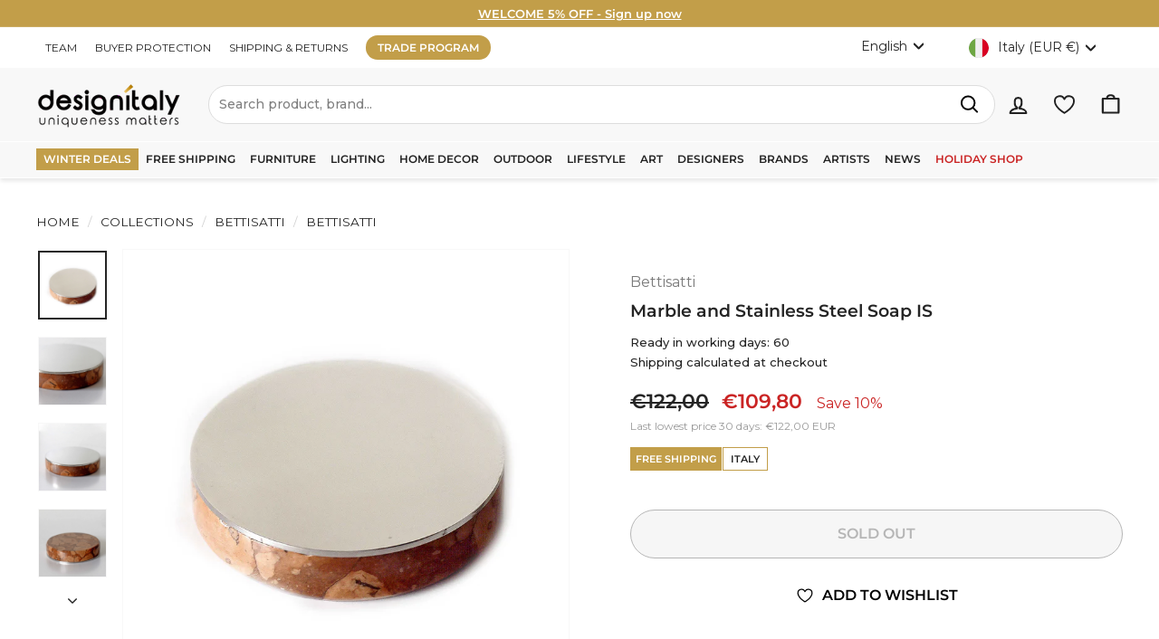

--- FILE ---
content_type: image/svg+xml
request_url: https://cdn.shopify.com/s/files/1/0433/3636/8282/t/153/assets/heylight.svg?v=1726136130
body_size: 393
content:
<svg width="38" height="25" viewBox="0 0 38 25" fill="none" xmlns="http://www.w3.org/2000/svg">
<g clip-path="url(#clip0_481_74)">
<path d="M0 2.96875C0 1.33 1.33 0 2.96875 0H35.0312C36.67 0 38 1.33 38 2.96875V21.9687C38 23.6075 36.67 24.9375 35.0312 24.9375H2.96875C1.33 24.9375 0 23.6075 0 21.9687V2.96875Z" fill="#EA1C00"/>
<mask id="mask0_481_74" style="mask-type:luminance" maskUnits="userSpaceOnUse" x="3" y="9" width="32" height="8">
<path d="M34.4375 9.5H3.5625V16.8892H34.4375V9.5Z" fill="white"/>
</mask>
<g mask="url(#mask0_481_74)">
<mask id="mask1_481_74" style="mask-type:luminance" maskUnits="userSpaceOnUse" x="3" y="9" width="32" height="8">
<path d="M34.4375 9.5H3.5625V16.8892H34.4375V9.5Z" fill="white"/>
</mask>
<g mask="url(#mask1_481_74)">
<path d="M15.1079 14.7249L13.8581 11.0645H12.9526L14.4192 15.3246H14.9684L14.7012 16.0638H13.3267V16.809H14.4073C15.0575 16.809 15.4048 16.4646 15.5859 15.9421L17.2722 11.0645H16.3697L15.1079 14.7249Z" fill="white"/>
<path d="M21.9213 9.5C21.5978 9.5 21.3306 9.76719 21.3306 10.0908C21.3306 10.4144 21.5978 10.6905 21.9213 10.6905C22.2449 10.6905 22.5181 10.4233 22.5181 10.0908C22.5181 9.75828 22.2509 9.5 21.9213 9.5Z" fill="white"/>
<path d="M22.3607 11.0645H21.4819V15.3246H22.3607V11.0645Z" fill="white"/>
<path d="M34.4377 11.8126V11.0645H33.3304V9.57715H32.4516V11.0645H31.748V11.8126H32.4516V14.1431C32.4516 14.8318 32.9474 15.3246 33.6273 15.3246H34.4377V14.5795H33.3304V11.8126H34.4377Z" fill="white"/>
<path d="M18.5251 9.57715H17.6226V15.3246H21.0277V14.5053H18.5251V9.57715Z" fill="white"/>
<path d="M29.9221 10.9843C29.2006 10.9843 28.7108 11.3317 28.5327 11.8542V9.57715H27.645V15.3246H28.5327V13.1723C28.5327 12.2936 28.9394 11.7473 29.6994 11.7473C30.4594 11.7473 30.6167 12.1095 30.6167 12.7834V15.3246H31.5044V12.727C31.5044 11.6404 30.9314 10.9843 29.9221 10.9843Z" fill="white"/>
<path d="M11.0437 10.9844C9.79084 10.9844 8.95068 11.7978 8.95068 13.1991C8.95068 14.6003 9.80568 15.3989 11.0793 15.3989C12.3529 15.3989 12.911 14.538 13.0149 13.9027H12.1302C12.056 14.3005 11.8304 14.6567 11.109 14.6567C10.3876 14.6567 9.8799 14.2025 9.85318 13.4692H13.0149V13.0625C13.0149 11.8809 12.3469 10.9844 11.0407 10.9844H11.0437ZM9.85615 12.7716C9.8799 12.2609 10.1768 11.7295 11.008 11.7295C11.8393 11.7295 12.1391 12.2609 12.1629 12.7716H9.85615Z" fill="white"/>
<path d="M7.53469 11.9848H4.47391V9.57715H3.5625V15.3246H4.47391V12.8101H7.53469V15.3246H8.44609V9.57715H7.53469V11.9848Z" fill="white"/>
<path d="M26.1932 11.783C25.9201 11.2842 25.4213 10.9844 24.7563 10.9844C23.7885 10.9844 22.8267 11.6197 22.8267 13.0625C22.8267 14.5053 23.7885 15.1377 24.7623 15.1377C25.736 15.1377 25.9528 14.8378 26.1398 14.3153V14.9625C26.1398 15.7195 25.8251 16.1352 24.9434 16.1352C24.0617 16.1352 23.9103 15.8591 23.839 15.3277H22.8534C22.9484 16.3044 23.6609 16.8922 24.9167 16.8922C26.1724 16.8922 27.0274 16.1737 27.0274 14.918V11.0705H26.3565L26.1932 11.7919V11.783ZM24.9374 14.3836C24.2903 14.3836 23.7113 14.0184 23.7113 13.0655C23.7113 12.1125 24.2903 11.7444 24.9374 11.7444C25.5846 11.7444 26.1665 12.1066 26.1665 13.0566C26.1665 14.0095 25.5846 14.3836 24.9374 14.3836Z" fill="white"/>
</g>
</g>
</g>
<defs>
<clipPath id="clip0_481_74">
<rect width="38" height="24.9375" fill="white"/>
</clipPath>
</defs>
</svg>


--- FILE ---
content_type: image/svg+xml
request_url: https://designitaly.com/cdn/shop/files/icn_rating.svg?v=1715769578&width=700
body_size: 1990
content:
<svg xmlns="http://www.w3.org/2000/svg" fill="none" viewBox="0 0 49 48" height="48" width="49">
<path fill="white" d="M5.5 10H44.5V39H5.5V10Z"></path>
<rect stroke-width="2" stroke="#252525" rx="7" height="27" width="37" y="11" x="6.5"></rect>
<mask height="21" width="26" y="14" x="12" maskUnits="userSpaceOnUse" style="mask-type:luminance" id="mask0_2208_215">
<path fill="white" d="M38 14H12V34.3524H38V14Z"></path>
</mask>
<g mask="url(#mask0_2208_215)">
<path fill="#022A1C" d="M12 28.761H15.5711V29.4272H14.17V33.1726H13.3979V29.4272H12V28.761ZM15.4185 29.9783H16.0786V30.5947H16.0909C16.1128 30.5075 16.1533 30.4235 16.2124 30.3426C16.2716 30.2616 16.3432 30.1838 16.4273 30.1183C16.5113 30.0498 16.6048 29.997 16.7075 29.9534C16.8101 29.913 16.9161 29.8911 17.0219 29.8911C17.1029 29.8911 17.162 29.8943 17.1931 29.8973C17.2243 29.9004 17.2554 29.9066 17.2897 29.9098V30.5886C17.2399 30.5792 17.1901 30.573 17.1371 30.5667C17.0842 30.5605 17.0344 30.5573 16.9846 30.5573C16.8663 30.5573 16.7541 30.5822 16.6484 30.629C16.5424 30.6756 16.4522 30.7473 16.3743 30.8375C16.2965 30.931 16.2343 31.0431 16.1875 31.1801C16.1409 31.3171 16.119 31.4727 16.119 31.6501V33.1696H15.4154V29.9783H15.4185ZM20.5244 33.1726H19.8333V32.7274H19.8209C19.7337 32.8893 19.606 33.017 19.4348 33.1134C19.2636 33.21 19.0892 33.2598 18.9117 33.2598C18.4915 33.2598 18.1863 33.157 17.9995 32.9485C17.8127 32.7398 17.7193 32.4255 17.7193 32.0051V29.9783H18.423V31.9366C18.423 32.2168 18.4759 32.4161 18.5849 32.5313C18.6907 32.6464 18.8432 32.7056 19.0362 32.7056C19.1858 32.7056 19.3071 32.6838 19.4068 32.6372C19.5064 32.5904 19.5873 32.5313 19.6465 32.4534C19.7088 32.3787 19.7524 32.2853 19.7803 32.1795C19.8084 32.0736 19.8209 31.9584 19.8209 31.8338V29.9813H20.5244V33.1726ZM21.7232 32.1483C21.7449 32.3538 21.8228 32.497 21.9566 32.5811C22.0936 32.6621 22.2556 32.7056 22.4454 32.7056C22.5109 32.7056 22.5856 32.6994 22.6696 32.69C22.7537 32.6807 22.8346 32.6589 22.9062 32.6309C22.9809 32.6029 23.0401 32.5593 23.0899 32.5032C23.1367 32.4472 23.1584 32.3755 23.1554 32.2853C23.1522 32.195 23.118 32.1204 23.0556 32.0642C22.9935 32.0051 22.9156 31.9615 22.819 31.9242C22.7226 31.8899 22.6136 31.8588 22.489 31.8338C22.3645 31.8089 22.24 31.781 22.1123 31.7529C21.9815 31.7248 21.8539 31.6876 21.7325 31.6471C21.6111 31.6065 21.5021 31.5506 21.4055 31.4789C21.3091 31.4105 21.2312 31.3201 21.1752 31.2112C21.1161 31.1022 21.088 30.9684 21.088 30.8065C21.088 30.6322 21.1316 30.4888 21.2157 30.3705C21.2997 30.2522 21.4087 30.1588 21.5364 30.0873C21.667 30.0156 21.8103 29.9658 21.9691 29.9347C22.1279 29.9066 22.2805 29.8911 22.4237 29.8911C22.5886 29.8911 22.7475 29.9098 22.8969 29.9441C23.0463 29.9783 23.1833 30.0343 23.3048 30.1153C23.4262 30.193 23.5258 30.2958 23.6067 30.4204C23.6878 30.5449 23.7376 30.6975 23.7593 30.875H23.0245C22.9903 30.7069 22.9156 30.5916 22.7941 30.5356C22.6728 30.4764 22.5326 30.4484 22.377 30.4484C22.3271 30.4484 22.2679 30.4515 22.1994 30.4609C22.1311 30.4702 22.0687 30.4858 22.0064 30.5075C21.9473 30.5294 21.8975 30.5637 21.8539 30.6071C21.8134 30.6507 21.7917 30.7069 21.7917 30.7784C21.7917 30.8656 21.8228 30.9341 21.8819 30.9871C21.9411 31.0399 22.0189 31.0835 22.1154 31.1209C22.2119 31.1552 22.3209 31.1863 22.4454 31.2112C22.57 31.2361 22.6977 31.2641 22.8284 31.2922C22.956 31.3201 23.0805 31.3575 23.2052 31.398C23.3297 31.4384 23.4386 31.4946 23.5352 31.5661C23.6316 31.6378 23.7095 31.7248 23.7686 31.8308C23.8278 31.9366 23.8589 32.0706 23.8589 32.2261C23.8589 32.4161 23.8154 32.5749 23.7282 32.7087C23.641 32.8395 23.5289 32.9485 23.392 33.0294C23.255 33.1104 23.0992 33.1726 22.9311 33.21C22.763 33.2473 22.5949 33.266 22.4299 33.266C22.2275 33.266 22.0407 33.2443 21.8694 33.1975C21.6983 33.1509 21.5487 33.0823 21.4242 32.9921C21.2997 32.8987 21.2001 32.7834 21.1285 32.6464C21.0569 32.5095 21.0195 32.3444 21.0133 32.1546H21.7232V32.1483ZM24.0457 29.9783H24.5781V29.0193H25.2817V29.9783H25.9169V30.5045H25.2817V32.2106C25.2817 32.2853 25.2849 32.3476 25.2911 32.4036C25.2973 32.4566 25.313 32.5032 25.3347 32.5406C25.3564 32.578 25.3907 32.606 25.4375 32.6247C25.4841 32.6434 25.5432 32.6527 25.6243 32.6527C25.6741 32.6527 25.7239 32.6527 25.7737 32.6496C25.8235 32.6464 25.8733 32.6402 25.9231 32.6278V33.1726C25.8453 33.1819 25.7675 33.1881 25.6958 33.1975C25.6211 33.2068 25.5464 33.21 25.4686 33.21C25.2817 33.21 25.1323 33.1913 25.0202 33.157C24.9081 33.1228 24.8179 33.0698 24.7555 33.0013C24.6902 32.933 24.6498 32.8489 24.6249 32.7461C24.603 32.6434 24.5874 32.5251 24.5844 32.3942V30.5107H24.052V29.9783H24.0457ZM26.412 29.9783H27.0782V30.4111H27.0906C27.1903 30.2243 27.3272 30.0935 27.5047 30.0126C27.6821 29.9315 27.8721 29.8911 28.0807 29.8911C28.333 29.8911 28.5509 29.9347 28.7377 30.0249C28.9245 30.1122 29.0801 30.2336 29.2047 30.3892C29.3292 30.5449 29.4194 30.7254 29.4818 30.931C29.5439 31.1365 29.5752 31.3575 29.5752 31.591C29.5752 31.8059 29.5471 32.0144 29.4911 32.2138C29.435 32.4161 29.3509 32.5936 29.2388 32.7492C29.1268 32.9049 28.9836 33.0264 28.8092 33.1198C28.6349 33.213 28.4325 33.2598 28.1959 33.2598C28.0932 33.2598 27.9904 33.2505 27.8877 33.2317C27.7849 33.213 27.6853 33.1819 27.5919 33.1415C27.4985 33.1011 27.4082 33.0481 27.3304 32.9828C27.2495 32.9173 27.184 32.8426 27.128 32.7585H27.1155V34.3526H26.412V29.9783ZM28.8715 31.5786C28.8715 31.4354 28.8528 31.2952 28.8155 31.1582C28.7781 31.0213 28.7221 30.903 28.6473 30.7971C28.5726 30.6913 28.4792 30.6071 28.3702 30.5449C28.2581 30.4826 28.1305 30.4484 27.9872 30.4484C27.6915 30.4484 27.4674 30.5511 27.318 30.7567C27.1685 30.9622 27.0938 31.2361 27.0938 31.5786C27.0938 31.7405 27.1125 31.8899 27.1529 32.0269C27.1934 32.1638 27.2495 32.2823 27.3304 32.3819C27.4082 32.4815 27.5016 32.5593 27.6106 32.6153C27.7195 32.6745 27.8472 32.7025 27.9904 32.7025C28.1523 32.7025 28.2862 32.6683 28.3983 32.6029C28.5104 32.5375 28.6007 32.4504 28.6722 32.3476C28.7439 32.2417 28.7968 32.1234 28.8279 31.9895C28.856 31.8557 28.8715 31.7187 28.8715 31.5786ZM30.1137 28.761H30.8174V29.4272H30.1137V28.761ZM30.1137 29.9783H30.8174V33.1726H30.1137V29.9783ZM31.4494 28.761H32.153V33.1726H31.4494V28.761ZM34.3106 33.2598C34.0553 33.2598 33.828 33.2162 33.6288 33.1321C33.4295 33.0481 33.2614 32.9298 33.1214 32.7834C32.9843 32.634 32.8784 32.4566 32.8069 32.251C32.7352 32.0455 32.6979 31.8183 32.6979 31.5723C32.6979 31.3295 32.7352 31.1054 32.8069 30.8999C32.8784 30.6943 32.9843 30.5169 33.1214 30.3675C33.2582 30.2179 33.4295 30.1028 33.6288 30.0188C33.828 29.9347 34.0553 29.8911 34.3106 29.8911C34.5659 29.8911 34.7932 29.9347 34.9924 30.0188C35.1917 30.1028 35.3598 30.2211 35.4999 30.3675C35.6369 30.5169 35.7428 30.6943 35.8143 30.8999C35.886 31.1054 35.9233 31.3295 35.9233 31.5723C35.9233 31.8183 35.886 32.0455 35.8143 32.251C35.7428 32.4566 35.6369 32.634 35.4999 32.7834C35.363 32.933 35.1917 33.0481 34.9924 33.1321C34.7932 33.2162 34.5659 33.2598 34.3106 33.2598ZM34.3106 32.7025C34.4663 32.7025 34.6032 32.6683 34.7185 32.6029C34.8336 32.5375 34.927 32.4504 35.0017 32.3444C35.0766 32.2387 35.1294 32.1172 35.1668 31.9833C35.2011 31.8495 35.2198 31.7125 35.2198 31.5723C35.2198 31.4354 35.2011 31.3014 35.1668 31.1645C35.1326 31.0275 35.0766 30.9092 35.0017 30.8033C34.927 30.6975 34.8336 30.6135 34.7185 30.548C34.6032 30.4826 34.4663 30.4484 34.3106 30.4484C34.1549 30.4484 34.018 30.4826 33.9027 30.548C33.7876 30.6135 33.6942 30.7005 33.6195 30.8033C33.5448 30.9092 33.4918 31.0275 33.4544 31.1645C33.4201 31.3014 33.4016 31.4354 33.4016 31.5723C33.4016 31.7125 33.4201 31.8495 33.4544 31.9833C33.4887 32.1172 33.5448 32.2387 33.6195 32.3444C33.6942 32.4504 33.7876 32.5375 33.9027 32.6029C34.018 32.6714 34.1549 32.7025 34.3106 32.7025ZM36.1258 29.9783H36.6582V29.0193H37.3617V29.9783H37.9968V30.5045H37.3617V32.2106C37.3617 32.2853 37.3649 32.3476 37.371 32.4036C37.3774 32.4566 37.3929 32.5032 37.4147 32.5406C37.4365 32.578 37.4708 32.606 37.5174 32.6247C37.5641 32.6434 37.6233 32.6527 37.7042 32.6527C37.754 32.6527 37.8038 32.6527 37.8536 32.6496C37.9034 32.6464 37.9534 32.6402 38.0032 32.6278V33.1726C37.9253 33.1819 37.8474 33.1881 37.7758 33.1975C37.7011 33.2068 37.6264 33.21 37.5485 33.21C37.3617 33.21 37.2123 33.1913 37.1002 33.157C36.9882 33.1228 36.8978 33.0698 36.8356 33.0013C36.7702 32.933 36.7297 32.8489 36.7048 32.7461C36.6831 32.6434 36.6674 32.5251 36.6644 32.3942V30.5107H36.132V29.9783H36.1258Z"></path>
<path fill="#1C1C1C" d="M25.002 23.7636L27.9287 23.0071L29.1554 26.7806L25.002 23.7636ZM31.7208 18.8818H26.5868L24.999 14L23.4142 18.8818H18.2803L22.4335 21.8988L20.8488 26.7806L25.002 23.7636L27.5675 21.8988L31.7208 18.8818Z"></path>
</g>
</svg>
